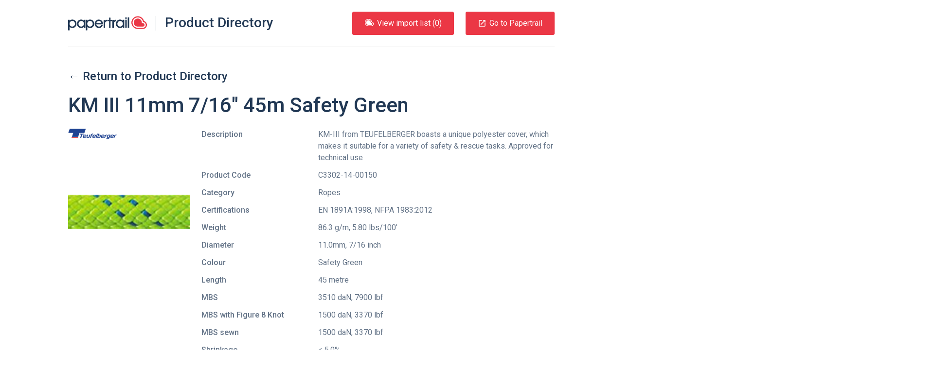

--- FILE ---
content_type: text/html; charset=UTF-8
request_url: https://products.papertrail.io/teufelberger/03bfa99c-km-iii-11mm-716%22-45m-safety-green/
body_size: 20439
content:
<!DOCTYPE html><html lang="en"><head><meta charSet="utf-8"/><meta http-equiv="x-ua-compatible" content="ie=edge"/><meta name="viewport" content="width=device-width, initial-scale=1, shrink-to-fit=no"/><style id="typography.js">html{font-family:sans-serif;-ms-text-size-adjust:100%;-webkit-text-size-adjust:100%}body{margin:0}article,aside,details,figcaption,figure,footer,header,main,menu,nav,section,summary{display:block}audio,canvas,progress,video{display:inline-block}audio:not([controls]){display:none;height:0}progress{vertical-align:baseline}[hidden],template{display:none}a{background-color:transparent;-webkit-text-decoration-skip:objects}a:active,a:hover{outline-width:0}abbr[title]{border-bottom:none;text-decoration:underline;text-decoration:underline dotted}b,strong{font-weight:inherit;font-weight:bolder}dfn{font-style:italic}h1{font-size:2em;margin:.67em 0}mark{background-color:#ff0;color:#000}small{font-size:80%}sub,sup{font-size:75%;line-height:0;position:relative;vertical-align:baseline}sub{bottom:-.25em}sup{top:-.5em}img{border-style:none}svg:not(:root){overflow:hidden}code,kbd,pre,samp{font-family:monospace,monospace;font-size:1em}figure{margin:1em 40px}hr{box-sizing:content-box;height:0;overflow:visible}button,input,optgroup,select,textarea{font:inherit;margin:0}optgroup{font-weight:700}button,input{overflow:visible}button,select{text-transform:none}[type=reset],[type=submit],button,html [type=button]{-webkit-appearance:button}[type=button]::-moz-focus-inner,[type=reset]::-moz-focus-inner,[type=submit]::-moz-focus-inner,button::-moz-focus-inner{border-style:none;padding:0}[type=button]:-moz-focusring,[type=reset]:-moz-focusring,[type=submit]:-moz-focusring,button:-moz-focusring{outline:1px dotted ButtonText}fieldset{border:1px solid silver;margin:0 2px;padding:.35em .625em .75em}legend{box-sizing:border-box;color:inherit;display:table;max-width:100%;padding:0;white-space:normal}textarea{overflow:auto}[type=checkbox],[type=radio]{box-sizing:border-box;padding:0}[type=number]::-webkit-inner-spin-button,[type=number]::-webkit-outer-spin-button{height:auto}[type=search]{-webkit-appearance:textfield;outline-offset:-2px}[type=search]::-webkit-search-cancel-button,[type=search]::-webkit-search-decoration{-webkit-appearance:none}::-webkit-input-placeholder{color:inherit;opacity:.54}::-webkit-file-upload-button{-webkit-appearance:button;font:inherit}html{font:62.5%/1.5 'Roboto',sans-serif;box-sizing:border-box;overflow-y:scroll;}*{box-sizing:inherit;}*:before{box-sizing:inherit;}*:after{box-sizing:inherit;}body{color:rgba(33,56,84,0.7);font-family:'Roboto',sans-serif;font-weight:normal;word-wrap:break-word;font-kerning:normal;-moz-font-feature-settings:"kern", "liga", "clig", "calt";-ms-font-feature-settings:"kern", "liga", "clig", "calt";-webkit-font-feature-settings:"kern", "liga", "clig", "calt";font-feature-settings:"kern", "liga", "clig", "calt";}img{max-width:100%;margin-left:0;margin-right:0;margin-top:0;padding-bottom:0;padding-left:0;padding-right:0;padding-top:0;margin-bottom:2.4rem;}h1{margin-left:0;margin-right:0;margin-top:0;padding-bottom:0;padding-left:0;padding-right:0;padding-top:0;margin-bottom:2.4rem;color:rgba(33,56,84,1);font-family:'Roboto',sans-serif;font-weight:500;text-rendering:optimizeLegibility;font-size:4.2rem;line-height:1.1428571428571428;}h2{margin-left:0;margin-right:0;margin-top:0;padding-bottom:0;padding-left:0;padding-right:0;padding-top:0;margin-bottom:2.4rem;color:rgba(33,56,84,1);font-family:'Roboto',sans-serif;font-weight:500;text-rendering:optimizeLegibility;font-size:3rem;line-height:1.6;}h3{margin-left:0;margin-right:0;margin-top:0;padding-bottom:0;padding-left:0;padding-right:0;padding-top:0;margin-bottom:2.4rem;color:rgba(33,56,84,1);font-family:'Roboto',sans-serif;font-weight:500;text-rendering:optimizeLegibility;font-size:2.4rem;line-height:1;}h4{margin-left:0;margin-right:0;margin-top:0;padding-bottom:0;padding-left:0;padding-right:0;padding-top:0;margin-bottom:2.4rem;color:rgba(33,56,84,1);font-family:'Roboto',sans-serif;font-weight:500;text-rendering:optimizeLegibility;font-size:1.8rem;line-height:1.3333333333333333;}h5{margin-left:0;margin-right:0;margin-top:0;padding-bottom:0;padding-left:0;padding-right:0;padding-top:0;margin-bottom:2.4rem;color:rgba(33,56,84,1);font-family:'Roboto',sans-serif;font-weight:500;text-rendering:optimizeLegibility;font-size:1.6rem;line-height:1.5;}h6{margin-left:0;margin-right:0;margin-top:0;padding-bottom:0;padding-left:0;padding-right:0;padding-top:0;margin-bottom:2.4rem;color:rgba(33,56,84,1);font-family:'Roboto',sans-serif;font-weight:500;text-rendering:optimizeLegibility;font-size:1.4rem;line-height:1.7142857142857142;}hgroup{margin-left:0;margin-right:0;margin-top:0;padding-bottom:0;padding-left:0;padding-right:0;padding-top:0;margin-bottom:2.4rem;}ul{margin-left:1.5rem;margin-right:0;margin-top:0;padding-bottom:0;padding-left:0;padding-right:0;padding-top:0;margin-bottom:2.4rem;list-style-position:outside;list-style-image:none;}ol{margin-left:1.5rem;margin-right:0;margin-top:0;padding-bottom:0;padding-left:0;padding-right:0;padding-top:0;margin-bottom:2.4rem;list-style-position:outside;list-style-image:none;}dl{margin-left:0;margin-right:0;margin-top:0;padding-bottom:0;padding-left:0;padding-right:0;padding-top:0;margin-bottom:2.4rem;}dd{margin-left:0;margin-right:0;margin-top:0;padding-bottom:0;padding-left:0;padding-right:0;padding-top:0;margin-bottom:2.4rem;}p{margin-left:0;margin-right:0;margin-top:0;padding-bottom:0;padding-left:0;padding-right:0;padding-top:0;margin-bottom:2.4rem;}figure{margin-left:0;margin-right:0;margin-top:0;padding-bottom:0;padding-left:0;padding-right:0;padding-top:0;margin-bottom:2.4rem;}pre{margin-left:0;margin-right:0;margin-top:0;padding-bottom:0;padding-left:0;padding-right:0;padding-top:0;margin-bottom:2.4rem;font-size:0.85rem;line-height:1.5rem;}table{margin-left:0;margin-right:0;margin-top:0;padding-bottom:0;padding-left:0;padding-right:0;padding-top:0;margin-bottom:2.4rem;font-size:1rem;line-height:1.5rem;border-collapse:collapse;width:100%;}fieldset{margin-left:0;margin-right:0;margin-top:0;padding-bottom:0;padding-left:0;padding-right:0;padding-top:0;margin-bottom:2.4rem;}blockquote{margin-left:1.5rem;margin-right:1.5rem;margin-top:0;padding-bottom:0;padding-left:0;padding-right:0;padding-top:0;margin-bottom:2.4rem;}form{margin-left:0;margin-right:0;margin-top:0;padding-bottom:0;padding-left:0;padding-right:0;padding-top:0;margin-bottom:2.4rem;}noscript{margin-left:0;margin-right:0;margin-top:0;padding-bottom:0;padding-left:0;padding-right:0;padding-top:0;margin-bottom:2.4rem;}iframe{margin-left:0;margin-right:0;margin-top:0;padding-bottom:0;padding-left:0;padding-right:0;padding-top:0;margin-bottom:2.4rem;}hr{margin-left:0;margin-right:0;margin-top:0;padding-bottom:0;padding-left:0;padding-right:0;padding-top:0;margin-bottom:calc(2.4rem - 1px);background:hsla(0,0%,0%,0.2);border:none;height:1px;}address{margin-left:0;margin-right:0;margin-top:0;padding-bottom:0;padding-left:0;padding-right:0;padding-top:0;margin-bottom:2.4rem;}b{font-weight:500;}strong{font-weight:500;}dt{font-weight:500;}th{font-weight:500;}li{margin-bottom:calc(2.4rem / 2);}ol li{padding-left:0;}ul li{padding-left:0;}li > ol{margin-left:1.5rem;margin-bottom:calc(2.4rem / 2);margin-top:calc(2.4rem / 2);}li > ul{margin-left:1.5rem;margin-bottom:calc(2.4rem / 2);margin-top:calc(2.4rem / 2);}blockquote *:last-child{margin-bottom:0;}li *:last-child{margin-bottom:0;}p *:last-child{margin-bottom:0;}li > p{margin-bottom:calc(2.4rem / 2);}code{font-size:0.85rem;line-height:1.5rem;}kbd{font-size:0.85rem;line-height:1.5rem;}samp{font-size:0.85rem;line-height:1.5rem;}abbr{border-bottom:1px dotted hsla(0,0%,0%,0.5);cursor:help;}acronym{border-bottom:1px dotted hsla(0,0%,0%,0.5);cursor:help;}abbr[title]{border-bottom:1px dotted hsla(0,0%,0%,0.5);cursor:help;text-decoration:none;}thead{text-align:left;}td,th{text-align:left;border-bottom:1px solid hsla(0,0%,0%,0.12);font-feature-settings:"tnum";-moz-font-feature-settings:"tnum";-ms-font-feature-settings:"tnum";-webkit-font-feature-settings:"tnum";padding-left:1rem;padding-right:1rem;padding-top:0.75rem;padding-bottom:calc(0.75rem - 1px);}th:first-child,td:first-child{padding-left:0;}th:last-child,td:last-child{padding-right:0;}</style><meta name="generator" content="Gatsby 2.17.8"/><title data-react-helmet="true">Teufelberger KM III 11mm 7/16&quot; 45m Safety Green | Papertrail.io Product Directory</title><link data-react-helmet="true" rel="shortcut icon" type="image/png" href="https://uploads-ssl.webflow.com/5fd110263ed35ff3e1e1b669/5fd110263ed35f6cbbe1b706_Mask%20Group.png"/><meta data-react-helmet="true" property="fb:app_id" content="750189481699600"/><meta data-react-helmet="true" property="og:site_name" content="Papertrail.io Product Directory"/><meta data-react-helmet="true" property="og:type" content="website"/><meta data-react-helmet="true" name="twitter:site" content="@papertrail_io"/><meta data-react-helmet="true" name="twitter:creator" content="@papertrail_io"/><meta data-react-helmet="true" name="twitter:card" content="summary_large_image"/><meta data-react-helmet="true" name="twitter:description" content="View details of the Teufelberger KM III 11mm 7/16&quot; 45m Safety Green, including photos and downloads. Easily import the product information into Papertrail."/><meta data-react-helmet="true" name="image" content="https://uploads-ssl.webflow.com/5fd110263ed35ff3e1e1b669/6047cdf316a1ec47994dfebf_Papertrail%20og-min.png"/><meta data-react-helmet="true" name="description" content="View details of the Teufelberger KM III 11mm 7/16&quot; 45m Safety Green, including photos and downloads. Easily import the product information into Papertrail."/><meta data-react-helmet="true" property="og:title" content="Teufelberger KM III 11mm 7/16&quot; 45m Safety Green"/><meta data-react-helmet="true" property="og:description" content="View details of the Teufelberger KM III 11mm 7/16&quot; 45m Safety Green, including photos and downloads. Easily import the product information into Papertrail."/><meta data-react-helmet="true" property="og:image" content="https://uploads-ssl.webflow.com/5fd110263ed35ff3e1e1b669/6047cdf316a1ec47994dfebf_Papertrail%20og-min.png"/><meta data-react-helmet="true" name="twitter:title" content="Teufelberger KM III 11mm 7/16&quot; 45m Safety Green"/><meta data-react-helmet="true" name="twitter:description" content="View details of the Teufelberger KM III 11mm 7/16&quot; 45m Safety Green, including photos and downloads. Easily import the product information into Papertrail."/><meta data-react-helmet="true" name="twitter:image:src" content="https://uploads-ssl.webflow.com/5fd110263ed35ff3e1e1b669/6047cdf316a1ec47994dfebf_Papertrail%20og-min.png"/><style data-styled="jzNtwA kZoTFc bqqKYp ePqnSz hzUzpN dYTkiP cnisgj jnlwcn fundPA cLfYop XmerM ecJtAd gkpmKA gmBTDG hSYqHc fyTjaI jaVtAa gknvcV ljDahx gyidMl vRYnf bIoIDz fCqClL irnsaO bFzTJC boAzhQ kJdfGm cYzjxr kNRQnK djgdQg iOrvCA iIMXrr gBlyXb kmHbD jXsmPr hymuDT cmJOXv kjZSPf ftepTK dyKHKP dnqdNQ fENZio gzGqql ewKarB cnMXeB fEPOZg hkZoRD iVqZYL hIQXXo bWEXmL hWRUa qJFOm gZNouM gQFpOT gcqUJR erWFLx fULRvS caQeKN hLGeEg cnJbZK cIPsFY kzUAym gwsNjz Awdxf dEhDGB" data-styled-version="4.1.1">
/* sc-component-id: HorizontalRule-sc-7hihbn-0 */
.hkZoRD{margin-bottom:0;}
/* sc-component-id: SocialIcons__SocialList-uszhsw-0 */
.hLGeEg{margin:0;list-style-type:none;}
/* sc-component-id: SocialIcons__SocialListItem-uszhsw-1 */
.cnJbZK{display:inline-block;margin-bottom:0;margin-right:48px;} .cnJbZK:last-child{margin-right:0;}
/* sc-component-id: SocialIcons__ImageStyled-uszhsw-2 */
.cIPsFY{height:24px;margin-bottom:0;}
/* sc-component-id: Section-sc-9eajnt-0 */
.erWFLx{display:-webkit-box;display:-webkit-flex;display:-ms-flexbox;display:flex;} @media only screen and (max-width:840px){.erWFLx{-webkit-flex-wrap:wrap;-ms-flex-wrap:wrap;flex-wrap:wrap;}}
/* sc-component-id: SectionItem-sc-1dchfg8-0 */
.fULRvS{-webkit-flex:1 0 auto;-ms-flex:1 0 auto;flex:1 0 auto;} @media only screen and (max-width:840px){.fULRvS{width:100%;-webkit-flex:1 1 100%;-ms-flex:1 1 100%;flex:1 1 100%;text-align:left;margin-bottom:24px;}.fULRvS:last-child{margin-bottom:0;}}.caQeKN{-webkit-flex:1 0 auto;-ms-flex:1 0 auto;flex:1 0 auto;text-align:right;} @media only screen and (max-width:840px){.caQeKN{width:100%;-webkit-flex:1 1 100%;-ms-flex:1 1 100%;flex:1 1 100%;text-align:left;margin-bottom:24px;}.caQeKN:last-child{margin-bottom:0;}}
/* sc-component-id: SitePreFooter__ListInline-qy77ku-1 */
.kzUAym{margin:0;list-style-type:none;} .kzUAym > li{display:inline-block;margin-bottom:0;margin-right:48px;} .kzUAym > li:last-child{margin-right:0;}
/* sc-component-id: SiteFooter__TextFlush-sc-89xgq5-0 */
.dEhDGB{margin-bottom:0;color:#213854;}
/* sc-component-id: ContentContainer-l04jq2-0 */
.jaVtAa{position:relative;max-width:1000px;margin:0 auto;} @media only screen and (max-width:1024px){.jaVtAa{padding-left:24px;padding-right:24px;}}
/* sc-component-id: SiteLinksListContainer__SiteLinksTitle-sc-4v40co-0 */
.qJFOm{font-size:1.8rem;line-height:1.3333333333333333;font-weight:500;}
/* sc-component-id: SiteLinksSection__SiteLinksLayout-sc-1knzoii-0 */
.bWEXmL{display:-webkit-box;display:-webkit-flex;display:-ms-flexbox;display:flex;} @media only screen and (max-width:840px){.bWEXmL{-webkit-flex-wrap:wrap;-ms-flex-wrap:wrap;flex-wrap:wrap;}}
/* sc-component-id: SiteLinksSection__SiteLinksLayoutCol-sc-1knzoii-1 */
.hWRUa{-webkit-flex:1 0px;-ms-flex:1 0px;flex:1 0px;margin-right:24px;} @media only screen and (max-width:840px){.hWRUa{-webkit-flex:1 0 50%;-ms-flex:1 0 50%;flex:1 0 50%;width:50%;margin-bottom:24px;}}
/* sc-component-id: SiteLinksSection__SiteLinksList-sc-1knzoii-2 */
.gZNouM{list-style-type:none;margin:0;}
/* sc-component-id: SiteLinksSection__SiteLinksItem-sc-1knzoii-3 */
.gcqUJR{margin-bottom:0;}
/* sc-component-id: PapertrailLogo__StyledLogo-sc-16mya9n-0 */
.cnisgj{width:162px;height:30px;} .cnisgj.logo-text{-webkit-transition:fill 0.3s ease;transition:fill 0.3s ease;} .cnisgj.logo-text.white-blue{fill:#fff;} .cnisgj.logo-text.white{fill:#fff;} .cnisgj.logo-text.white-red{fill:#fff;} .cnisgj.logo-text.blue-red{fill:#213854;} .cnisgj.logo-text.blue{fill:#213854;} .cnisgj.logo-image{-webkit-transition:fill 0.3s ease;transition:fill 0.3s ease;} .cnisgj.logo-image.white-blue{fill:#213854;} .cnisgj.logo-image.white{fill:#fff;} .cnisgj.logo-image.white-red{fill:#eb3745;} .cnisgj.logo-image.blue-red{fill:#eb3745;} .cnisgj.logo-image.blue{fill:#213854;}
/* sc-component-id: Button-sc-1aj9erv-0 */
.ecJtAd{border-radius:3px;border-style:solid;border-width:1px;cursor:pointer;padding:11px 24px;background-color:#eb3745;border-color:#eb3745;color:#fff;display:inline-block;-webkit-text-decoration:none;text-decoration:none;} .ecJtAd[disabled]{cursor:not-allowed;background-color:#c2c8d0;color:#fff;border-color:#c2c8d0;} .ecJtAd:hover{background-color:hsl(355.29999999999995,81.8%,45.5%);border-color:hsl(355.29999999999995,81.8%,45.5%);}
/* sc-component-id: ListButton__PTLogo-msh09a-0 */
.gkpmKA{height:15px;width:20px;margin-bottom:6px;margin-right:6px;}
/* sc-component-id: SiteHeader__SkipToContent-xoppmw-0 */
.ePqnSz{position:absolute;left:-999px;} .ePqnSz:focus{left:24px;}
/* sc-component-id: SiteHeader__StyledHeader-xoppmw-1 */
.hzUzpN{width:100%;display:-webkit-box;display:-webkit-flex;display:-ms-flexbox;display:flex;-webkit-align-items:center;-webkit-box-align:center;-ms-flex-align:center;align-items:center;padding-top:24px;padding-bottom:24px;-webkit-box-pack:justify;-webkit-justify-content:space-between;-ms-flex-pack:justify;justify-content:space-between;border-bottom:1px solid rgba(0,0,0,0.1);z-index:1;} @media only screen and (max-width:880px){.hzUzpN{-webkit-flex-direction:column;-ms-flex-direction:column;flex-direction:column;-webkit-align-items:start;-webkit-box-align:start;-ms-flex-align:start;align-items:start;}}
/* sc-component-id: SiteHeader__TitleLink-xoppmw-2 */
.dYTkiP{display:-webkit-box;display:-webkit-flex;display:-ms-flexbox;display:flex;-webkit-text-decoration:none;text-decoration:none;} @media only screen and (max-width:500px){.dYTkiP{-webkit-flex-direction:column;-ms-flex-direction:column;flex-direction:column;}}
/* sc-component-id: SiteHeader__SiteTitle-xoppmw-3 */
.jnlwcn{display:inline;margin:0;padding:0;line-height:28px;font-size:28px;border-left:1px solid #8f9ba9;margin-left:18px;padding-left:18px;} @media only screen and (max-width:500px){.jnlwcn{margin:12px 0 0 -2px;border:none;padding:0;}}
/* sc-component-id: SiteHeader__ButtonStyled-xoppmw-4 */
.gmBTDG{border-radius:3px;border-style:solid;border-width:1px;cursor:pointer;padding:11px 24px;background-color:#eb3745;border-color:#eb3745;color:#fff;display:inline-block;-webkit-text-decoration:none;text-decoration:none;display:-webkit-box;display:-webkit-flex;display:-ms-flexbox;display:flex;-webkit-align-items:center;-webkit-box-align:center;-ms-flex-align:center;align-items:center;} .gmBTDG[disabled]{cursor:not-allowed;background-color:#c2c8d0;color:#fff;border-color:#c2c8d0;} .gmBTDG:hover{background-color:hsl(355.29999999999995,81.8%,45.5%);border-color:hsl(355.29999999999995,81.8%,45.5%);} @media only screen and (max-width:880px){.gmBTDG{margin-top:12px;padding:6px 12px;}} @media only screen and (max-width:420px){.gmBTDG{display:none;}}
/* sc-component-id: SiteHeader__MdLaunchContainer-xoppmw-5 */
.hSYqHc{font-size:18px;line-height:18px;margin-right:6px;}
/* sc-component-id: SiteHeader__ListButtonStyled-xoppmw-6 */
.XmerM{margin-right:24px;} @media only screen and (max-width:880px){.XmerM{margin-top:12px;padding:6px 12px;}}
/* sc-component-id: SiteHeader__ButtonsContainer-xoppmw-7 */
.fundPA{display:-webkit-box;display:-webkit-flex;display:-ms-flexbox;display:flex;-webkit-align-items:flex-end;-webkit-box-align:flex-end;-ms-flex-align:flex-end;align-items:flex-end;}
/* sc-component-id: SiteHeader__ButtonContainer-xoppmw-8 */
.cLfYop{display:-webkit-box;display:-webkit-flex;display:-ms-flexbox;display:flex;}
/* sc-component-id: sc-global-2044620061 */
html{-webkit-font-smoothing:antialiased;} body{overflow-x:hidden;font-size:1.6rem;} img,svg{margin-bottom:0;vertical-align:bottom;} a{color:inherit;} .gatsby-image-outer-wrapper{display:contents;} [hidden]{display:block;}
/* sc-component-id: Layout__HeaderOuterContainer-ooual9-0 */
.jzNtwA{position:relative;z-index:1;}
/* sc-component-id: Layout__HeaderBackground-ooual9-1 */
.kZoTFc{position:absolute;background:none;height:200%;width:200%;bottom:0px;left:-50%;-webkit-transform:rotate(355deg);-ms-transform:rotate(355deg);transform:rotate(355deg);}
/* sc-component-id: Layout__HeaderContent-ooual9-2 */
.bqqKYp{position:relative;max-width:1000px;margin:0 auto;} @media only screen and (max-width:1024px){.bqqKYp{padding-left:24px;padding-right:24px;}}
/* sc-component-id: Layout__ContentContainerStyled-ooual9-3 */
.iVqZYL{position:relative;max-width:1000px;margin:0 auto;padding-top:48px;padding-bottom:48px;} @media only screen and (max-width:1024px){.iVqZYL{padding-left:24px;padding-right:24px;}} @media only screen and (max-width:840px){.iVqZYL{padding-top:24px;padding-bottom:24px;}}
/* sc-component-id: Layout__ContentMain-ooual9-4 */
.fyTjaI{padding-top:48px;} @media only screen and (max-width:840px){.fyTjaI{padding-top:48px;}}
/* sc-component-id: Layout__PapertrailLogoHeading-ooual9-5 */
.hIQXXo{margin-top:24px;margin-bottom:48px;} @media only screen and (max-width:840px){.hIQXXo{margin-bottom:24px;}}
/* sc-component-id: Layout__ContentContainerFooterStyled-ooual9-6 */
.Awdxf{position:relative;max-width:1000px;margin:0 auto;padding-top:48px;padding-bottom:48px;margin-bottom:48px;} @media only screen and (max-width:1024px){.Awdxf{padding-left:24px;padding-right:24px;}} @media only screen and (max-width:840px){.Awdxf{padding-top:24px;padding-bottom:24px;}}
/* sc-component-id: ProductFieldsList__DefinitionTitle-sc-9qxrp0-0 */
.kJdfGm{float:left;margin-right:5%;max-width:28%;font-weight:500;}
/* sc-component-id: ProductFieldsList__DefinitionDescription-sc-9qxrp0-1 */
.cYzjxr{margin-left:33%;margin-bottom:12px;} .cYzjxr::after{content:' ';display:block;clear:left;}
/* sc-component-id: ProductDetails__ContentContainer-zqttgt-0 */
.ljDahx{display:-webkit-box;display:-webkit-flex;display:-ms-flexbox;display:flex;} @media only screen and (max-width:750px){.ljDahx{-webkit-flex-direction:column;-ms-flex-direction:column;flex-direction:column;}}
/* sc-component-id: ProductDetails__ImageContainer-zqttgt-1 */
.gyidMl{-webkit-flex-basis:30%;-ms-flex-preferred-size:30%;flex-basis:30%;margin-right:24px;}
/* sc-component-id: ProductDetails__ImageList-zqttgt-2 */
.bIoIDz{margin:0;list-style:none;text-align:center;}
/* sc-component-id: ProductDetails__ManufacturerImage-zqttgt-4 */
.vRYnf{max-width:100px;max-height:100px;margin-bottom:24px;}
/* sc-component-id: ProductDetails__DownloadLink-zqttgt-5 */
.djgdQg{color:#eb3745;}
/* sc-component-id: ProductDetails__NewTabIcon-zqttgt-6 */
.iOrvCA{margin-left:3px;height:22px;}
/* sc-component-id: ProductDetails__DetailsContainer-zqttgt-7 */
.fCqClL{width:100%;}
/* sc-component-id: ProductDetails__DefinitionList-zqttgt-8 */
.irnsaO{font-size:16px;}
/* sc-component-id: ProductDetails__DefinitionTitle-zqttgt-9 */
.bFzTJC{float:left;margin-right:5%;max-width:28%;font-weight:500;}
/* sc-component-id: ProductDetails__DefinitionDescription-zqttgt-10 */
.boAzhQ{margin-left:33%;margin-bottom:12px;} .boAzhQ::after{content:' ';display:block;clear:left;}
/* sc-component-id: ProductDetails__DownloadsList-zqttgt-11 */
.kNRQnK{margin:0;list-style:none;}
/* sc-component-id: JumboText-ddjp86-0 */
.fEPOZg{font-size:4.2rem;line-height:1.1428571428571428;font-weight:500;color:#213854;margin-bottom:48px;} @media only screen and (max-width:840px){.fEPOZg{font-size:2.4rem;line-height:3rem;margin-bottom:24px;}}
/* sc-component-id: BottomCTA__ContentContainerPadded-kq2wjh-0 */
.cnMXeB{position:relative;max-width:1000px;margin:0 auto;text-align:center;margin-top:48px;margin-bottom:48px;} @media only screen and (max-width:1024px){.cnMXeB{padding-left:24px;padding-right:24px;}} @media only screen and (max-width:840px){.cnMXeB{margin-top:24px;margin-bottom:24px;}}
/* sc-component-id: BackLink__LinkStyled-yqi2yg-0 */
.gknvcV{-webkit-text-decoration:none;text-decoration:none;} .gknvcV:hover{-webkit-text-decoration:underline;text-decoration:underline;}
/* sc-component-id: ImageOverhangContainer__ImageWrapper-je0iyt-0 */
.gzGqql{position:absolute;overflow:initial;width:50%;height:100%;top:0;left:0;} @media only screen and (max-width:840px){.gzGqql{width:100%;position:static;direction:rtl;padding-right:24px;padding-left:24px;text-align:center;}}
/* sc-component-id: ImageOverhangContainer__Image-je0iyt-1 */
.ewKarB{bottom:-12rem;position:absolute;margin-bottom:0;right:0;} @media only screen and (max-width:840px){.ewKarB{position:static;-webkit-transform:none;-ms-transform:none;transform:none;max-width:150%;}}
/* sc-component-id: ImageContentContainer__Content-sc-1919zn-0 */
.jXsmPr{max-width:calc(50% - 48px);padding-top:120px;padding-bottom:120px;} @media only screen and (max-width:840px){.jXsmPr{max-width:initial;padding-top:0;padding-bottom:0;margin-bottom:24px;}}
/* sc-component-id: ImageContentContainer__Container-sc-1919zn-1 */
.kmHbD{margin-top:48px;margin-bottom:48px;position:relative;} @media only screen and (max-width:840px){.kmHbD{margin-top:24px;}}
/* sc-component-id: Logo__LogoContainer-sc-8qg5kz-0 */
.hymuDT{padding:1.5rem 0;}
/* sc-component-id: Flag-yermlt-0 */
.ftepTK{display:-webkit-box;display:-webkit-flex;display:-ms-flexbox;display:flex;-webkit-align-items:center;-webkit-box-align:center;-ms-flex-align:center;align-items:center;}
/* sc-component-id: Flag__FlagImage-yermlt-1 */
.dyKHKP{-webkit-flex:0 1 48px;-ms-flex:0 1 48px;flex:0 1 48px;margin-right:24px;}
/* sc-component-id: Flag__FlagContent-yermlt-2 */
.dnqdNQ{-webkit-flex:1 0;-ms-flex:1 0;flex:1 0;}
/* sc-component-id: Quote__FlushText-oen64b-0 */
.fENZio{margin-bottom:0;color:#fff;}
/* sc-component-id: Quote-oen64b-1 */
.kjZSPf{font-size:1.8rem;line-height:1.3333333333333333;color:#fff;} @media only screen and (max-width:840px){.kjZSPf{font-size:1.6rem;line-height:2.4rem;}}
/* sc-component-id: Title__USPTitle-sc-1cngdi3-0 */
.cmJOXv{text-align:center;text-align:left;color:#fff;} @media only screen and (max-width:840px){.cmJOXv{font-size:2.4rem;line-height:3rem;}}
/* sc-component-id: Testimonial__DarkBackgroundContainer-sc-2tw4qb-0 */
.gBlyXb{background-image:url(/static/partner-quote-background-a95790ffbf814d399edee44e50b8f558.png);background-size:cover;margin-bottom:144px;} @media only screen and (max-width:840px){.gBlyXb{padding-top:24px;padding-bottom:24px;margin-bottom:48px;}}
/* sc-component-id: SiteLinksSection__getLinkStyled-sc-1knzoii-4 */
.gQFpOT{-webkit-text-decoration:none;text-decoration:none;} .gQFpOT:hover{-webkit-text-decoration:underline;text-decoration:underline;}
/* sc-component-id: SitePreFooter__getBrandLink-qy77ku-0 */
.gwsNjz{-webkit-text-decoration:none;text-decoration:none;color:inherit;} .gwsNjz:hover{-webkit-text-decoration:underline;text-decoration:underline;}</style><link href="//fonts.googleapis.com/css?family=Roboto:400,400i,500" rel="stylesheet" type="text/css"/><link rel="sitemap" type="application/xml" href="/sitemap.xml"/><link rel="preconnect dns-prefetch" href="https://www.google-analytics.com"/><link as="script" rel="preload" href="/webpack-runtime-4d06081cfc174def128c.js"/><link as="script" rel="preload" href="/app-ba734ab5ef1d35d98573.js"/><link as="script" rel="preload" href="/commons-579cf622c367c5e4900f.js"/><link as="script" rel="preload" href="/component---src-templates-product-js-142bdc06e66aa2e7f2f5.js"/><link as="fetch" rel="preload" href="/page-data/teufelberger/03bfa99c-km-iii-11mm-716&quot;-45m-safety-green/page-data.json" crossorigin="anonymous"/></head><body><noscript id="gatsby-noscript">This app works best with JavaScript enabled.</noscript><div id="___gatsby"><div style="outline:none" tabindex="-1" role="group" id="gatsby-focus-wrapper"><div id="root"><div class="Layout__HeaderOuterContainer-ooual9-0 jzNtwA"><div class="Layout__HeaderBackground-ooual9-1 kZoTFc"></div><div class="Layout__HeaderContent-ooual9-2 bqqKYp"><a href="#content" class="SiteHeader__SkipToContent-xoppmw-0 ePqnSz">Skip to content</a><header class="SiteHeader__StyledHeader-xoppmw-1 hzUzpN"><a class="SiteHeader__TitleLink-xoppmw-2 dYTkiP" href="/"><svg class="blue-red PapertrailLogo__StyledLogo-sc-16mya9n-0 cnisgj" viewBox="0 0 444 80"><title>Papertrail</title><g class="logo-image blue-red PapertrailLogo__StyledLogo-sc-16mya9n-0 cnisgj"><path d="M427.426 27.018C423.332 11.316 409.13 0 392.6 0c-19.854 0-36.008 16.146-36.008 35.993 0 19.846 16.153 35.993 36.007 35.993h28.464C433.71 71.986 444 61.7 444 49.057c0-10.431-6.953-19.279-16.574-22.039zm-6.364 38.48h-28.464c-16.273 0-29.516-13.236-29.516-29.505 0-16.27 13.24-29.505 29.516-29.505 15.07 0 27.54 11.547 29.303 26.147h-.021c8.69.427 15.63 7.63 15.63 16.42 0 9.066-7.377 16.443-16.448 16.443z"></path><path d="M421.062 39.372h-5.711v-3.38c0-12.542-10.205-22.747-22.754-22.747-12.548 0-22.758 10.205-22.758 22.748 0 12.542 10.21 22.748 22.758 22.748h28.464c5.344 0 9.688-4.343 9.688-9.685.001-5.339-4.344-9.683-9.687-9.684"></path></g><path class="logo-text blue-red PapertrailLogo__StyledLogo-sc-16mya9n-0 cnisgj" d="M7.106 80h-6C.496 80 0 79.504 0 78.895V20.94c0-.606.492-1.097 1.097-1.097H7.19c.61 0 1.103.494 1.103 1.104v4.482c4.234-4.402 9.48-6.602 15.235-6.602 13.795 0 23.868 10.323 23.868 23.944 0 6.346-2.37 12.268-6.602 16.67-4.57 4.819-9.903 7.02-16.758 7.02-6.177 0-11.426-2.197-15.826-6.684v19.115c0 .609-.494 1.105-1.104 1.105V80zm16.17-21.49c8.38 0 15.572-6.77 15.572-15.654 0-9.475-7.108-16.243-15.657-16.243-7.955 0-15.234 7.19-15.234 15.653 0 9.222 7.194 16.245 15.319 16.244zm65.682 1.351c-4.23 4.4-9.48 6.601-15.234 6.601-13.795 0-23.783-10.319-23.783-23.942 0-6.345 2.287-12.268 6.518-16.669 4.57-4.822 9.903-7.022 16.758-7.022 6.18 0 11.426 2.2 15.742 6.686v-4.4c0-.605.494-1.1 1.105-1.1h6.085c.61 0 1.104.495 1.104 1.1v43.229c0 .612-.494 1.104-1.104 1.104h-6.085c-.61 0-1.105-.492-1.105-1.105v-4.479l-.001-.003zm-14.81-1.181c7.956 0 15.234-7.19 15.234-15.654 0-9.223-7.28-16.242-15.405-16.242a15.546 15.546 0 0 0-15.573 15.65c0 9.476 7.196 16.244 15.743 16.244l.001.002zM106.99 80h-6.003c-.61 0-1.104-.496-1.104-1.105V20.946c0-.61.494-1.104 1.104-1.104h6.085c.61 0 1.104.494 1.104 1.104v4.482c4.232-4.4 9.48-6.6 15.235-6.6 13.797 0 23.868 10.322 23.868 23.943 0 6.347-2.37 12.27-6.6 16.67-4.57 4.822-9.903 7.02-16.76 7.02-6.177 0-11.424-2.197-15.825-6.682v19.115c0 .61-.494 1.107-1.104 1.106zm16.168-21.49c8.38 0 15.573-6.77 15.573-15.654 0-9.475-7.107-16.243-15.656-16.243-7.957 0-15.236 7.19-15.236 15.653 0 9.222 7.196 16.245 15.319 16.244zm50.195.17c5.204 0 9.707-2.502 12.38-6.902.202-.332.557-.545.947-.545h6.887c.813 0 1.35.853.997 1.584-4.356 9.132-11.835 13.986-21.21 13.986-6.687 0-12.273-2.369-16.76-7.109-4.315-4.484-6.77-10.746-6.77-16.838 0-6.431 2.2-12.013 6.432-16.581 4.573-4.992 10.327-7.447 16.928-7.447 7.958 0 15.15 3.807 19.636 10.575 2.71 4.148 3.894 8.972 3.894 15.23v.165c0 .61-.496 1.103-1.105 1.103h-37.15c1.352 7.701 7.445 12.781 14.893 12.781l.001-.002zm.085-31.896c-7.11 0-12.78 4.48-14.727 11.76h29.03c-2.03-7.45-7.276-11.76-14.303-11.76zm26.329 38.075V21.633c0-.608.493-1.104 1.105-1.104h5.49c.61 0 1.104.494 1.104 1.103v4.142c2.468-3.698 7.835-5.574 11.875-5.942.65-.06 1.212.453 1.212 1.106v6.374c0 .556-.412 1.028-.96 1.092-6.95.835-11.617 4.65-11.617 12.26v24.195c0 .611-.493 1.105-1.105 1.105h-6a1.104 1.104 0 0 1-1.104-1.105m30.965-36.521h-7.664a1.104 1.104 0 0 1-1.106-1.106v-5.235c0-.613.493-1.106 1.106-1.106h7.664V8.834c0-.61.496-1.104 1.104-1.104h5.918c.609 0 1.104.494 1.104 1.103V20.89h7.666c.61 0 1.105.495 1.105 1.107v5.235c0 .612-.497 1.106-1.105 1.106h-7.666v36.883c0 .609-.496 1.106-1.104 1.106h-5.915a1.107 1.107 0 0 1-1.105-1.106V28.34m18.974 36.519V21.635c0-.61.493-1.104 1.104-1.104h5.492c.61 0 1.104.494 1.104 1.104v4.143c2.472-3.708 7.853-5.583 11.896-5.946.644-.06 1.189.458 1.189 1.106v6.378c0 .547-.402 1.024-.947 1.088-6.958.83-11.63 4.644-11.63 12.264v24.19c0 .611-.492 1.104-1.104 1.104h-6a1.098 1.098 0 0 1-1.104-1.103m58.438-4.998c-4.23 4.4-9.479 6.601-15.232 6.601-13.796 0-23.783-10.319-23.783-23.942 0-6.345 2.287-12.268 6.518-16.669 4.57-4.822 9.903-7.022 16.759-7.022 6.178 0 11.427 2.2 15.74 6.686v-4.4c0-.605.494-1.1 1.106-1.1h6.085c.61 0 1.106.495 1.106 1.1v43.229c0 .612-.496 1.104-1.106 1.104h-6.085a1.102 1.102 0 0 1-1.105-1.105v-4.479l-.003-.003zm-14.81-1.181c7.956 0 15.234-7.19 15.234-15.654 0-9.223-7.278-16.242-15.405-16.242a15.542 15.542 0 0 0-15.569 15.65c0 9.476 7.192 16.244 15.739 16.244l.001.002zm28.51-44.91V7.556c0-.527.494-.954 1.104-.954h5.916c.609 0 1.104.427 1.104.954v6.212c0 .53-.495.956-1.104.956h-5.916c-.61 0-1.104-.428-1.104-.957v.003zm1.104 5.996h5.916c.609 0 1.104.492 1.104 1.104v43.226c0 .609-.495 1.104-1.104 1.104h-5.916c-.61 0-1.104-.496-1.104-1.105V20.87c0-.612.494-1.104 1.104-1.104zm13.874-13.163h5.914c.609 0 1.105.493 1.105 1.104v56.391c0 .607-.496 1.103-1.105 1.103h-5.914a1.103 1.103 0 0 1-1.105-1.104V7.706a1.1 1.1 0 0 1 1.105-1.103"></path></svg><h3 class="SiteHeader__SiteTitle-xoppmw-3 jnlwcn">Product Directory</h3></a><div class="SiteHeader__ButtonsContainer-xoppmw-7 fundPA"><div class="SiteHeader__ButtonContainer-xoppmw-8 cLfYop"><a class="SiteHeader__ListButtonStyled-xoppmw-6 XmerM Button-sc-1aj9erv-0 ecJtAd" href="/import-list"><svg viewBox="0 0 16.534 13.617" fill="#fff" class="ListButton__PTLogo-msh09a-0 gkpmKA"><path d="M13.399 5.111a6.807 6.807 0 10-6.588 8.506h5.384a4.338 4.338 0 001.2-8.506zm-1.2 7.279H6.808a5.581 5.581 0 115.543-6.217 3.11 3.11 0 01-.155 6.217z"></path><path d="M12.195 7.448h-1.08v-.639a4.3 4.3 0 10-4.3 4.3h5.384a1.832 1.832 0 100-3.664"></path></svg>View import list (<!-- -->--<!-- -->)</a></div><div class="SiteHeader__ButtonContainer-xoppmw-8 cLfYop"><a href="https://www.papertrail.io/?utm_source=product-directory&amp;utm_campaign=menu-button" target="_blank" class="SiteHeader__ButtonStyled-xoppmw-4 gmBTDG"><div class="SiteHeader__MdLaunchContainer-xoppmw-5 hSYqHc"><svg stroke="currentColor" fill="currentColor" stroke-width="0" viewBox="0 0 24 24" height="1em" width="1em" xmlns="http://www.w3.org/2000/svg"><path d="M19 19H5V5h7V3H5c-1.11 0-2 .9-2 2v14c0 1.1.89 2 2 2h14c1.1 0 2-.9 2-2v-7h-2v7zM14 3v2h3.59l-9.83 9.83 1.41 1.41L19 6.41V10h2V3h-7z"></path></svg></div>Go to Papertrail</a></div></div></header></div></div><div class="Layout__ContentMain-ooual9-4 fyTjaI"><div class="ContentContainer-l04jq2-0 jaVtAa"><a class="BackLink__LinkStyled-yqi2yg-0 gknvcV" href="/"><h3>← Return to Product Directory</h3></a><a id="content"></a><h1>KM III 11mm 7/16&quot; 45m Safety Green</h1><div class="ProductDetails__ContentContainer-zqttgt-0 ljDahx"><div class="ProductDetails__ImageContainer-zqttgt-1 gyidMl"><img src="https://manufacturer-logos.papertrail.io/teufelberger-150w.png" alt="Teufelberger logo" class="ProductDetails__ManufacturerImage-zqttgt-4 vRYnf"/><ul class="ProductDetails__ImageList-zqttgt-2 bIoIDz"><li><div class=" gatsby-image-wrapper" style="position:relative;overflow:hidden;display:inline-block;width:250px;height:250px"><noscript><picture><source srcset="/static/2a31558c9b17a455a9a65be0b618f096/c3762/d74c14a3d40aa098ff20802c4a6076ff.jpg 1x" /><img loading="lazy" width="150" height="42" srcset="/static/2a31558c9b17a455a9a65be0b618f096/c3762/d74c14a3d40aa098ff20802c4a6076ff.jpg 1x" src="/static/2a31558c9b17a455a9a65be0b618f096/c3762/d74c14a3d40aa098ff20802c4a6076ff.jpg" alt="Image of the Teufelberger KM III 11mm 7/16" 45m Safety Green" style="position:absolute;top:0;left:0;opacity:1;width:100%;height:100%;object-fit:cover;object-position:center"/></picture></noscript></div></li></ul></div><div class="ProductDetails__DetailsContainer-zqttgt-7 fCqClL"><dl class="ProductDetails__DefinitionList-zqttgt-8 irnsaO"><dt class="ProductDetails__DefinitionTitle-zqttgt-9 bFzTJC">Description</dt><dd class="ProductDetails__DefinitionDescription-zqttgt-10 boAzhQ">KM-III from TEUFELBERGER boasts a unique polyester cover, which makes it suitable for a variety of safety &amp; rescue tasks. Approved for technical use</dd><dt class="ProductFieldsList__DefinitionTitle-sc-9qxrp0-0 kJdfGm">Product Code</dt><dd class="ProductFieldsList__DefinitionDescription-sc-9qxrp0-1 cYzjxr">C3302-14-00150</dd><dt class="ProductFieldsList__DefinitionTitle-sc-9qxrp0-0 kJdfGm">Category</dt><dd class="ProductFieldsList__DefinitionDescription-sc-9qxrp0-1 cYzjxr">Ropes</dd><dt class="ProductFieldsList__DefinitionTitle-sc-9qxrp0-0 kJdfGm">Certifications</dt><dd class="ProductFieldsList__DefinitionDescription-sc-9qxrp0-1 cYzjxr">EN 1891A:1998<!-- -->, <!-- -->NFPA 1983:2012</dd><dt class="ProductFieldsList__DefinitionTitle-sc-9qxrp0-0 kJdfGm">Weight</dt><dd class="ProductFieldsList__DefinitionDescription-sc-9qxrp0-1 cYzjxr">86.3 g/m, 5.80 lbs/100&#x27;</dd><dt class="ProductFieldsList__DefinitionTitle-sc-9qxrp0-0 kJdfGm">Diameter</dt><dd class="ProductFieldsList__DefinitionDescription-sc-9qxrp0-1 cYzjxr">11.0mm, 7/16 inch</dd><dt class="ProductFieldsList__DefinitionTitle-sc-9qxrp0-0 kJdfGm">Colour</dt><dd class="ProductFieldsList__DefinitionDescription-sc-9qxrp0-1 cYzjxr">Safety Green</dd><dt class="ProductFieldsList__DefinitionTitle-sc-9qxrp0-0 kJdfGm">Length</dt><dd class="ProductFieldsList__DefinitionDescription-sc-9qxrp0-1 cYzjxr">45 metre</dd><dt class="ProductFieldsList__DefinitionTitle-sc-9qxrp0-0 kJdfGm">MBS</dt><dd class="ProductFieldsList__DefinitionDescription-sc-9qxrp0-1 cYzjxr">3510 daN, 7900 lbf</dd><dt class="ProductFieldsList__DefinitionTitle-sc-9qxrp0-0 kJdfGm">MBS with Figure 8 Knot</dt><dd class="ProductFieldsList__DefinitionDescription-sc-9qxrp0-1 cYzjxr">1500 daN, 3370 lbf</dd><dt class="ProductFieldsList__DefinitionTitle-sc-9qxrp0-0 kJdfGm">MBS sewn</dt><dd class="ProductFieldsList__DefinitionDescription-sc-9qxrp0-1 cYzjxr">1500 daN, 3370 lbf</dd><dt class="ProductFieldsList__DefinitionTitle-sc-9qxrp0-0 kJdfGm">Shrinkage</dt><dd class="ProductFieldsList__DefinitionDescription-sc-9qxrp0-1 cYzjxr">&lt; 5.0%</dd><dt class="ProductFieldsList__DefinitionTitle-sc-9qxrp0-0 kJdfGm">Elongation</dt><dd class="ProductFieldsList__DefinitionDescription-sc-9qxrp0-1 cYzjxr">2.20% (50-150kg), 2.40% (at 1.35 kN), 4.20% (at 2.7 kN), 6.30% (at 4.4 kN)</dd><dt class="ProductFieldsList__DefinitionTitle-sc-9qxrp0-0 kJdfGm">Cover Proportion</dt><dd class="ProductFieldsList__DefinitionDescription-sc-9qxrp0-1 cYzjxr">46.00%</dd><dt class="ProductFieldsList__DefinitionTitle-sc-9qxrp0-0 kJdfGm">Plait Number</dt><dd class="ProductFieldsList__DefinitionDescription-sc-9qxrp0-1 cYzjxr">32</dd><dt class="ProductFieldsList__DefinitionTitle-sc-9qxrp0-0 kJdfGm">Core</dt><dd class="ProductFieldsList__DefinitionDescription-sc-9qxrp0-1 cYzjxr">Nylon</dd><dt class="ProductFieldsList__DefinitionTitle-sc-9qxrp0-0 kJdfGm">Sheath</dt><dd class="ProductFieldsList__DefinitionDescription-sc-9qxrp0-1 cYzjxr">Polyester</dd><dt class="ProductFieldsList__DefinitionTitle-sc-9qxrp0-0 kJdfGm">Service life</dt><dd class="ProductFieldsList__DefinitionDescription-sc-9qxrp0-1 cYzjxr">10 years (in Use)</dd><dt class="ProductFieldsList__DefinitionTitle-sc-9qxrp0-0 kJdfGm">Manufacturer</dt><dd class="ProductFieldsList__DefinitionDescription-sc-9qxrp0-1 cYzjxr">Teufelberger</dd><dt class="ProductDetails__DefinitionTitle-zqttgt-9 bFzTJC">Downloads</dt><dd class="ProductDetails__DefinitionDescription-zqttgt-10 boAzhQ"><ul class="ProductDetails__DownloadsList-zqttgt-11 kNRQnK"><li><a href="https://products.papertrail.io/downloads/teufelberger/81440_User instruction_KM III_03-2019.pdf" target="_blank" rel="nofollow noopener" class="ProductDetails__DownloadLink-zqttgt-5 djgdQg">81440_User instruction_KM III_03-2019.pdf<svg stroke="currentColor" fill="currentColor" stroke-width="0" viewBox="0 0 24 24" class="ProductDetails__NewTabIcon-zqttgt-6 iOrvCA" height="1em" width="1em"><path d="M19 19H5V5h7V3H5c-1.11 0-2 .9-2 2v14c0 1.1.89 2 2 2h14c1.1 0 2-.9 2-2v-7h-2v7zM14 3v2h3.59l-9.83 9.83 1.41 1.41L19 6.41V10h2V3h-7z"></path></svg></a></li><li><a href="https://products.papertrail.io/downloads/teufelberger/EU DECLARATION OF CONFORMITY_all languages - 11 KM III.pdf" target="_blank" rel="nofollow noopener" class="ProductDetails__DownloadLink-zqttgt-5 djgdQg">EU DECLARATION OF CONFORMITY_all languages - 11 KM III.pdf<svg stroke="currentColor" fill="currentColor" stroke-width="0" viewBox="0 0 24 24" class="ProductDetails__NewTabIcon-zqttgt-6 iOrvCA" height="1em" width="1em"><path d="M19 19H5V5h7V3H5c-1.11 0-2 .9-2 2v14c0 1.1.89 2 2 2h14c1.1 0 2-.9 2-2v-7h-2v7zM14 3v2h3.59l-9.83 9.83 1.41 1.41L19 6.41V10h2V3h-7z"></path></svg></a></li></ul></dd></dl><div class="AddToListButton__ActionsWrapper-sc-2ki912-4 iIMXrr"></div></div></div></div><div class="Testimonial__DarkBackgroundContainer-sc-2tw4qb-0 gBlyXb"><div class="ImageContentContainer__Container-sc-1919zn-1 kmHbD"><div class="ContentContainer-l04jq2-0 jaVtAa"><div style="margin-left:auto" class="ImageContentContainer__Content-sc-1919zn-0 jXsmPr"><div><div class="Logo__LogoContainer-sc-8qg5kz-0 hymuDT"><svg viewBox="0 0 106.931 34.323" style="max-width:100px" fill="#fff"><path d="M9.148 29.98v-4.343l10.565.041c10.965.041 11.047.041 12.762.441a8.136 8.136 0 012.546 1.109 3.175 3.175 0 011.345 3.018c-.123 2.074-1.869 3.316-5.4 3.84-.934.144-2.4.164-11.448.2l-10.37.041zm17.064.862c.585-.216.852-.513.821-.934a.631.631 0 00-.349-.565c-.554-.37-1.1-.421-5.082-.421h-3.8v2.136l4.014-.031a27.914 27.914 0 004.384-.164zm13.121 3.4c-.031-.031-.062-1.982-.062-4.322v-4.271h10.021l2.906 1.448 2.906 1.448 2.947-1.448 2.947-1.448h9.959v8.665h-10v-2.3a19.852 19.852 0 00-.072-2.351c-.041-.021-1.345.6-2.916 1.376l-2.844 1.417-2.865-1.427-2.864-1.427-.031 2.331-.031 2.331-4.969.021c-2.732.007-4.991-.003-5.032-.044zm35.934-4.271v-4.333h10l2.916 1.458 2.916 1.458 2.906-1.458 2.906-1.458h10.021l-.021 4.312-.021 4.312h-10l-.031-2.331-.031-2.331-2.864 1.427-2.864 1.427-2.844-1.417c-1.561-.78-2.875-1.407-2.916-1.376a19.574 19.574 0 00-.072 2.351v2.3h-10v-4.333zm-65.041-6.632c-.123-.051-.216-.123-.216-.175a28.273 28.273 0 012.864-3.953c2.084-2.505 2.31-2.875 2.628-4.333l.185-.832-.051.708c-.092 1.376-.462 2.115-2.238 4.507a19.753 19.753 0 00-2.228 3.4c-.4.791-.483.852-.934.667zm9.6-.216a4.606 4.606 0 01.462-.667 10.145 10.145 0 001.766-4.507 18.286 18.286 0 00-.2-4.764c-.113-.534-.38-1.52-.6-2.2l-.39-1.232.39-.329a5.265 5.265 0 001.324-2.043l.216-.616.246.749a18.044 18.044 0 01.883 8.07 12.357 12.357 0 01-3.552 7.074 2.871 2.871 0 01-.534.462zm34.22-.719a37.329 37.329 0 00-16.16-9.117 34.77 34.77 0 00-3.85-.616c-.01.021-.267.4-.554.852a19.64 19.64 0 01-8.984 7.3c-1.345.524-1.55.565-.77.144a14.139 14.139 0 003.419-2.628 21.449 21.449 0 004.856-7.464c.144-.37.267-.678.277-.7a26.918 26.918 0 013.09.493 34.242 34.242 0 0113.717 6.314 34.992 34.992 0 014.281 4.179 17.565 17.565 0 011.478 1.971c-.021 0-.38-.339-.8-.739zm-45.339.329a7.865 7.865 0 01-3.511-4.261 11.714 11.714 0 00-.493-1.16 4.608 4.608 0 00-1.971-2.053 2.744 2.744 0 00-2.372.421c-.2.133-.359.2-.359.133 0-.205.9-.986 1.427-1.232a2.751 2.751 0 011.509-.257 2.8 2.8 0 011.54.267c.811.38 1.191.78 2.218 2.331a8.691 8.691 0 003.3 3.388l.5.287-.257.38c-.144.205-.452.729-.7 1.16l-.441.78-.38-.2zm-7.2-3.008a2.113 2.113 0 01.411-2.546 3.031 3.031 0 011.4-.862c.164 0 .637.647.862 1.181l.154.359-.4.113a4.328 4.328 0 00-1.786 1 1.472 1.472 0 00-.421.955c-.021.133-.072.082-.205-.185zm22.505-.575a14.443 14.443 0 002.8-10.832 26.954 26.954 0 00-.688-3.511c-.051-.185.051-.236 1.273-.606a26.878 26.878 0 0115.2-.144 13.623 13.623 0 012.238.852 3.076 3.076 0 01-.688-.154 17.663 17.663 0 00-5.544-.626 19.887 19.887 0 00-5.832.626 20.813 20.813 0 00-3.47 1.1c-.092.082-.092.37-.01 1.212a14.707 14.707 0 01-2.649 9.63 22.707 22.707 0 01-2.659 2.7l-.431.329.472-.575zm-12.279-6.335a5.327 5.327 0 01-1.766-.965l-.38-.318 1.047.041a3.719 3.719 0 001.674-.164 4.443 4.443 0 001.94-1.232l.411-.441-.462-.411a5.667 5.667 0 00-2.1-1.14 7.309 7.309 0 00-3.193.041c-.606.154-.78.175-.842.072A4.215 4.215 0 017.6 6.737c0-.9.657-1.17 3.09-1.273l1.5-.062.267-.524a2.943 2.943 0 011.53-1.386 7.186 7.186 0 013.018.4 11.6 11.6 0 001.129.287 2.493 2.493 0 00.678-.524 2.652 2.652 0 00.873-2.793 5.064 5.064 0 00-.308-.811c-.082-.133.092 0 .39.308a4.513 4.513 0 011.427 3.4 5.9 5.9 0 01-3.46 5.031 3.674 3.674 0 00-2.31 2.906l-.072.524-.811.329a4.689 4.689 0 01-2.806.265zm3.84-6.653a1.746 1.746 0 00.554-.236c.062-.092-.749-.729-1.273-1a1.41 1.41 0 00-.544-.164c-.246 0-.832.5-.832.708 0 .3.873.811 1.407.821a3.464 3.464 0 00.7-.144zm26.294 5.01a9.988 9.988 0 00-1.027-.39l-.78-.267.175-.513a5.3 5.3 0 014.066-3.84l.452-.072-.616.616a6.6 6.6 0 00-1.745 4c-.072.637-.123.678-.534.462zm-34.62-1.129A3.382 3.382 0 014.875 8.4l-.205-.318.39.308a3.911 3.911 0 003.563.616c1.735-.39 2.752-.359 3.7.123l.431.226-.667-.051a3.893 3.893 0 00-1.776.3 7.545 7.545 0 01-3.049.431z"></path></svg></div><h1 class="Title__USPTitle-sc-1cngdi3-0 cmJOXv">Simple, quick and accurate record creation with Papertrail</h1><div><p class="Quote-oen64b-1 kjZSPf">&quot;<!-- -->When used in conjunction with the Papertrail equipment management system, record creation is simple, quick and accurate for your customers.<!-- -->&quot;</p><div class="Flag-yermlt-0 ftepTK"><div class="Flag__FlagImage-yermlt-1 dyKHKP"><img style="margin-bottom:0" src="[data-uri]" alt="Headshot of Richard Rust from DMM International"/></div><div class="Flag__FlagContent-yermlt-2 dnqdNQ"><p class="Quote__FlushText-oen64b-0 fENZio">Richard Rust - Group Financial Director</p><p class="Quote__FlushText-oen64b-0 fENZio"><strong>DMM International</strong></p></div></div></div></div></div></div><div class="ImageOverhangContainer__ImageWrapper-je0iyt-0 gzGqql"><img src="/static/dmm-product-screenshot-5b0249b16f66b122afcec004bcee1730.png" srcSet="/static/dmm-product-screenshot-5b0249b16f66b122afcec004bcee1730.png 1x, /static/dmm-product-screenshot@2x-dd74d73ddaaac59fb9fac31ad883f530.png 2x" alt="Importing products into Papertrail mobile app" class="ImageOverhangContainer__Image-je0iyt-1 ewKarB"/></div></div></div><div class="BottomCTA__ContentContainerPadded-kq2wjh-0 cnMXeB"><p class="JumboText-ddjp86-0 fEPOZg">See why thousands of professionals from 45 countries are using
Papertrail to capture millions of inspections.</p><a href="https://www.papertrail.io/book-demo?utm_source=product-directory&amp;utm_campaign=book-demo" class="Button-sc-1aj9erv-0 ecJtAd">Book a demo</a></div></div><hr class="HorizontalRule-sc-7hihbn-0 hkZoRD"/><div class="Layout__ContentContainerStyled-ooual9-3 iVqZYL"><div class="Layout__PapertrailLogoHeading-ooual9-5 hIQXXo"><svg class="blue PapertrailLogo__StyledLogo-sc-16mya9n-0 cnisgj" viewBox="0 0 444 80"><title>Papertrail</title><g class="logo-image blue PapertrailLogo__StyledLogo-sc-16mya9n-0 cnisgj"><path d="M427.426 27.018C423.332 11.316 409.13 0 392.6 0c-19.854 0-36.008 16.146-36.008 35.993 0 19.846 16.153 35.993 36.007 35.993h28.464C433.71 71.986 444 61.7 444 49.057c0-10.431-6.953-19.279-16.574-22.039zm-6.364 38.48h-28.464c-16.273 0-29.516-13.236-29.516-29.505 0-16.27 13.24-29.505 29.516-29.505 15.07 0 27.54 11.547 29.303 26.147h-.021c8.69.427 15.63 7.63 15.63 16.42 0 9.066-7.377 16.443-16.448 16.443z"></path><path d="M421.062 39.372h-5.711v-3.38c0-12.542-10.205-22.747-22.754-22.747-12.548 0-22.758 10.205-22.758 22.748 0 12.542 10.21 22.748 22.758 22.748h28.464c5.344 0 9.688-4.343 9.688-9.685.001-5.339-4.344-9.683-9.687-9.684"></path></g><path class="logo-text blue PapertrailLogo__StyledLogo-sc-16mya9n-0 cnisgj" d="M7.106 80h-6C.496 80 0 79.504 0 78.895V20.94c0-.606.492-1.097 1.097-1.097H7.19c.61 0 1.103.494 1.103 1.104v4.482c4.234-4.402 9.48-6.602 15.235-6.602 13.795 0 23.868 10.323 23.868 23.944 0 6.346-2.37 12.268-6.602 16.67-4.57 4.819-9.903 7.02-16.758 7.02-6.177 0-11.426-2.197-15.826-6.684v19.115c0 .609-.494 1.105-1.104 1.105V80zm16.17-21.49c8.38 0 15.572-6.77 15.572-15.654 0-9.475-7.108-16.243-15.657-16.243-7.955 0-15.234 7.19-15.234 15.653 0 9.222 7.194 16.245 15.319 16.244zm65.682 1.351c-4.23 4.4-9.48 6.601-15.234 6.601-13.795 0-23.783-10.319-23.783-23.942 0-6.345 2.287-12.268 6.518-16.669 4.57-4.822 9.903-7.022 16.758-7.022 6.18 0 11.426 2.2 15.742 6.686v-4.4c0-.605.494-1.1 1.105-1.1h6.085c.61 0 1.104.495 1.104 1.1v43.229c0 .612-.494 1.104-1.104 1.104h-6.085c-.61 0-1.105-.492-1.105-1.105v-4.479l-.001-.003zm-14.81-1.181c7.956 0 15.234-7.19 15.234-15.654 0-9.223-7.28-16.242-15.405-16.242a15.546 15.546 0 0 0-15.573 15.65c0 9.476 7.196 16.244 15.743 16.244l.001.002zM106.99 80h-6.003c-.61 0-1.104-.496-1.104-1.105V20.946c0-.61.494-1.104 1.104-1.104h6.085c.61 0 1.104.494 1.104 1.104v4.482c4.232-4.4 9.48-6.6 15.235-6.6 13.797 0 23.868 10.322 23.868 23.943 0 6.347-2.37 12.27-6.6 16.67-4.57 4.822-9.903 7.02-16.76 7.02-6.177 0-11.424-2.197-15.825-6.682v19.115c0 .61-.494 1.107-1.104 1.106zm16.168-21.49c8.38 0 15.573-6.77 15.573-15.654 0-9.475-7.107-16.243-15.656-16.243-7.957 0-15.236 7.19-15.236 15.653 0 9.222 7.196 16.245 15.319 16.244zm50.195.17c5.204 0 9.707-2.502 12.38-6.902.202-.332.557-.545.947-.545h6.887c.813 0 1.35.853.997 1.584-4.356 9.132-11.835 13.986-21.21 13.986-6.687 0-12.273-2.369-16.76-7.109-4.315-4.484-6.77-10.746-6.77-16.838 0-6.431 2.2-12.013 6.432-16.581 4.573-4.992 10.327-7.447 16.928-7.447 7.958 0 15.15 3.807 19.636 10.575 2.71 4.148 3.894 8.972 3.894 15.23v.165c0 .61-.496 1.103-1.105 1.103h-37.15c1.352 7.701 7.445 12.781 14.893 12.781l.001-.002zm.085-31.896c-7.11 0-12.78 4.48-14.727 11.76h29.03c-2.03-7.45-7.276-11.76-14.303-11.76zm26.329 38.075V21.633c0-.608.493-1.104 1.105-1.104h5.49c.61 0 1.104.494 1.104 1.103v4.142c2.468-3.698 7.835-5.574 11.875-5.942.65-.06 1.212.453 1.212 1.106v6.374c0 .556-.412 1.028-.96 1.092-6.95.835-11.617 4.65-11.617 12.26v24.195c0 .611-.493 1.105-1.105 1.105h-6a1.104 1.104 0 0 1-1.104-1.105m30.965-36.521h-7.664a1.104 1.104 0 0 1-1.106-1.106v-5.235c0-.613.493-1.106 1.106-1.106h7.664V8.834c0-.61.496-1.104 1.104-1.104h5.918c.609 0 1.104.494 1.104 1.103V20.89h7.666c.61 0 1.105.495 1.105 1.107v5.235c0 .612-.497 1.106-1.105 1.106h-7.666v36.883c0 .609-.496 1.106-1.104 1.106h-5.915a1.107 1.107 0 0 1-1.105-1.106V28.34m18.974 36.519V21.635c0-.61.493-1.104 1.104-1.104h5.492c.61 0 1.104.494 1.104 1.104v4.143c2.472-3.708 7.853-5.583 11.896-5.946.644-.06 1.189.458 1.189 1.106v6.378c0 .547-.402 1.024-.947 1.088-6.958.83-11.63 4.644-11.63 12.264v24.19c0 .611-.492 1.104-1.104 1.104h-6a1.098 1.098 0 0 1-1.104-1.103m58.438-4.998c-4.23 4.4-9.479 6.601-15.232 6.601-13.796 0-23.783-10.319-23.783-23.942 0-6.345 2.287-12.268 6.518-16.669 4.57-4.822 9.903-7.022 16.759-7.022 6.178 0 11.427 2.2 15.74 6.686v-4.4c0-.605.494-1.1 1.106-1.1h6.085c.61 0 1.106.495 1.106 1.1v43.229c0 .612-.496 1.104-1.106 1.104h-6.085a1.102 1.102 0 0 1-1.105-1.105v-4.479l-.003-.003zm-14.81-1.181c7.956 0 15.234-7.19 15.234-15.654 0-9.223-7.278-16.242-15.405-16.242a15.542 15.542 0 0 0-15.569 15.65c0 9.476 7.192 16.244 15.739 16.244l.001.002zm28.51-44.91V7.556c0-.527.494-.954 1.104-.954h5.916c.609 0 1.104.427 1.104.954v6.212c0 .53-.495.956-1.104.956h-5.916c-.61 0-1.104-.428-1.104-.957v.003zm1.104 5.996h5.916c.609 0 1.104.492 1.104 1.104v43.226c0 .609-.495 1.104-1.104 1.104h-5.916c-.61 0-1.104-.496-1.104-1.105V20.87c0-.612.494-1.104 1.104-1.104zm13.874-13.163h5.914c.609 0 1.105.493 1.105 1.104v56.391c0 .607-.496 1.103-1.105 1.103h-5.914a1.103 1.103 0 0 1-1.105-1.104V7.706a1.1 1.1 0 0 1 1.105-1.103"></path></svg></div><div class="SiteLinksSection__SiteLinksLayout-sc-1knzoii-0 bWEXmL"><div class="SiteLinksSection__SiteLinksLayoutCol-sc-1knzoii-1 hWRUa"><div><p class="SiteLinksListContainer__SiteLinksTitle-sc-4v40co-0 qJFOm">Solutions</p><ul class="SiteLinksSection__SiteLinksList-sc-1knzoii-2 gZNouM"><a href="https://www.papertrail.io/ppe-inspection-management" target="_blank" class="SiteLinksSection__getLinkStyled-sc-1knzoii-4 gQFpOT"><li class="SiteLinksSection__SiteLinksItem-sc-1knzoii-3 gcqUJR">PPE Inspection Management</li></a><a class="SiteLinksSection__getLinkStyled-sc-1knzoii-4 gQFpOT" href="/"><li class="SiteLinksSection__SiteLinksItem-sc-1knzoii-3 gcqUJR">Product Directory</li></a></ul></div></div><div class="SiteLinksSection__SiteLinksLayoutCol-sc-1knzoii-1 hWRUa"><div><p class="SiteLinksListContainer__SiteLinksTitle-sc-4v40co-0 qJFOm">Business</p><ul class="SiteLinksSection__SiteLinksList-sc-1knzoii-2 gZNouM"><a href="https://www.papertrail.io/features" target="_blank" class="SiteLinksSection__getLinkStyled-sc-1knzoii-4 gQFpOT"><li class="SiteLinksSection__SiteLinksItem-sc-1knzoii-3 gcqUJR">Features</li></a></ul></div></div><div class="SiteLinksSection__SiteLinksLayoutCol-sc-1knzoii-1 hWRUa"><div><p class="SiteLinksListContainer__SiteLinksTitle-sc-4v40co-0 qJFOm">Support</p><ul class="SiteLinksSection__SiteLinksList-sc-1knzoii-2 gZNouM"><a href="https://www.papertrail.io/events" target="_blank" class="SiteLinksSection__getLinkStyled-sc-1knzoii-4 gQFpOT"><li class="SiteLinksSection__SiteLinksItem-sc-1knzoii-3 gcqUJR">Events</li></a><a href="http://help.papertrail.io" target="_blank" class="SiteLinksSection__getLinkStyled-sc-1knzoii-4 gQFpOT"><li class="SiteLinksSection__SiteLinksItem-sc-1knzoii-3 gcqUJR">Help Centre</li></a><a href="https://www.papertrail.io/resources" target="_blank" class="SiteLinksSection__getLinkStyled-sc-1knzoii-4 gQFpOT"><li class="SiteLinksSection__SiteLinksItem-sc-1knzoii-3 gcqUJR">Resources</li></a><a href="https://updates.papertrail.io" target="_blank" class="SiteLinksSection__getLinkStyled-sc-1knzoii-4 gQFpOT"><li class="SiteLinksSection__SiteLinksItem-sc-1knzoii-3 gcqUJR">Updates</li></a></ul></div></div><div class="SiteLinksSection__SiteLinksLayoutCol-sc-1knzoii-1 hWRUa"><div><p class="SiteLinksListContainer__SiteLinksTitle-sc-4v40co-0 qJFOm">Company</p><ul class="SiteLinksSection__SiteLinksList-sc-1knzoii-2 gZNouM"><a href="https://www.papertrail.io/about#Contact" target="_blank" class="SiteLinksSection__getLinkStyled-sc-1knzoii-4 gQFpOT"><li class="SiteLinksSection__SiteLinksItem-sc-1knzoii-3 gcqUJR">Contact Us</li></a><a href="https://www.papertrail.io/manufacturer-partners" target="_blank" class="SiteLinksSection__getLinkStyled-sc-1knzoii-4 gQFpOT"><li class="SiteLinksSection__SiteLinksItem-sc-1knzoii-3 gcqUJR">Manufacturing Partners</li></a><a href="https://www.papertrail.io/become-a-partner" target="_blank" class="SiteLinksSection__getLinkStyled-sc-1knzoii-4 gQFpOT"><li class="SiteLinksSection__SiteLinksItem-sc-1knzoii-3 gcqUJR">Become a Partner</li></a><a href="https://www.papertrail.io/about" target="_blank" class="SiteLinksSection__getLinkStyled-sc-1knzoii-4 gQFpOT"><li class="SiteLinksSection__SiteLinksItem-sc-1knzoii-3 gcqUJR">Team</li></a><a href="https://www.papertrail.io/career" target="_blank" class="SiteLinksSection__getLinkStyled-sc-1knzoii-4 gQFpOT"><li class="SiteLinksSection__SiteLinksItem-sc-1knzoii-3 gcqUJR">Careers</li></a></ul></div></div></div></div><hr class="HorizontalRule-sc-7hihbn-0 hkZoRD"/><div class="Layout__ContentContainerStyled-ooual9-3 iVqZYL"><div class="Section-sc-9eajnt-0 erWFLx"><div class="SectionItem-sc-1dchfg8-0 fULRvS"><ul class="SocialIcons__SocialList-uszhsw-0 hLGeEg"><li class="SocialIcons__SocialListItem-uszhsw-1 cnJbZK"><a href="https://www.youtube.com/user/papertrailio/videos" target="_blank"><img src="[data-uri]" alt="YouTube icon" class="SocialIcons__ImageStyled-uszhsw-2 cIPsFY"/></a></li><li class="SocialIcons__SocialListItem-uszhsw-1 cnJbZK"><a href="https://www.facebook.com/papertrail.io/" target="_blank"><img src="[data-uri]" alt="Facebook icon" class="SocialIcons__ImageStyled-uszhsw-2 cIPsFY"/></a></li><li class="SocialIcons__SocialListItem-uszhsw-1 cnJbZK"><a href="https://twitter.com/papertrail_io" target="_blank"><img src="[data-uri]" alt="Twitter icon" class="SocialIcons__ImageStyled-uszhsw-2 cIPsFY"/></a></li><li class="SocialIcons__SocialListItem-uszhsw-1 cnJbZK"><a href="https://www.linkedin.com/company/kit-log" target="_blank"><img src="[data-uri]" alt="LinkedIn icon" class="SocialIcons__ImageStyled-uszhsw-2 cIPsFY"/></a></li></ul></div><div class="SectionItem-sc-1dchfg8-0 caQeKN"><ul class="SitePreFooter__ListInline-qy77ku-1 kzUAym"><li><a href="https://www.papertrail.io/legal" target="_blank" class="SitePreFooter__getBrandLink-qy77ku-0 gwsNjz">Legal</a></li><li><a href="https://www.papertrail.io/privacy" target="_blank" class="SitePreFooter__getBrandLink-qy77ku-0 gwsNjz">Privacy</a></li></ul></div></div></div><hr class="HorizontalRule-sc-7hihbn-0 hkZoRD"/><div class="Layout__ContentContainerFooterStyled-ooual9-6 Awdxf"><div class="Section-sc-9eajnt-0 erWFLx"><div class="SectionItem-sc-1dchfg8-0 fULRvS"><p class="SiteFooter__TextFlush-sc-89xgq5-0 dEhDGB">© <!-- -->2025<!-- --> Papertrail.io. All rights reserved.</p></div></div></div></div></div></div><script>
  
  
  if(true) {
    (function(i,s,o,g,r,a,m){i['GoogleAnalyticsObject']=r;i[r]=i[r]||function(){
    (i[r].q=i[r].q||[]).push(arguments)},i[r].l=1*new Date();a=s.createElement(o),
    m=s.getElementsByTagName(o)[0];a.async=1;a.src=g;m.parentNode.insertBefore(a,m)
    })(window,document,'script','https://www.google-analytics.com/analytics.js','ga');
  }
  if (typeof ga === "function") {
    ga('create', 'UA-32983029-5', 'auto', {});
      
      
      
      
      
      }</script><script id="gatsby-script-loader">/*<![CDATA[*/window.pagePath="/teufelberger/03bfa99c-km-iii-11mm-716"-45m-safety-green/";/*]]>*/</script><script id="gatsby-chunk-mapping">/*<![CDATA[*/window.___chunkMapping={"app":["/app-ba734ab5ef1d35d98573.js"],"component---src-templates-product-js":["/component---src-templates-product-js-142bdc06e66aa2e7f2f5.js"],"component---src-templates-list-js":["/component---src-templates-list-js-2c99bdf611632dffc0a9.js"],"component---src-pages-404-js":["/component---src-pages-404-js-f564be9f9a747f8026b3.js"],"component---src-pages-import-list-js":["/component---src-pages-import-list-js-4a28df38efb33f486fb5.js"],"component---src-pages-index-js":["/component---src-pages-index-js-f9af1f5db46a1b380961.js"]};/*]]>*/</script><script src="/component---src-templates-product-js-142bdc06e66aa2e7f2f5.js" async=""></script><script src="/commons-579cf622c367c5e4900f.js" async=""></script><script src="/app-ba734ab5ef1d35d98573.js" async=""></script><script src="/webpack-runtime-4d06081cfc174def128c.js" async=""></script>
<script async id="netlify-rum-container" src="/.netlify/scripts/rum" data-netlify-rum-site-id="db42ec97-aa66-44a2-acac-5b66260aa47b" data-netlify-deploy-branch="" data-netlify-deploy-context="production" data-netlify-cwv-token="eyJhbGciOiJIUzI1NiIsInR5cCI6IkpXVCJ9.eyJzaXRlX2lkIjoiZGI0MmVjOTctYWE2Ni00NGEyLWFjYWMtNWI2NjI2MGFhNDdiIiwiYWNjb3VudF9pZCI6IjViMDJkYzZkOGRmODk0NTUxOWI5NjhjNyIsImRlcGxveV9pZCI6IjY4ODZmOTZjZWYwZWEzYjc2OWYyMDVjYyIsImlzc3VlciI6Im5mc2VydmVyIn0.X2-I2QS5TszlDvjSh4J_aprcbBMbgCGqBYj76hASQPw"></script></body></html>